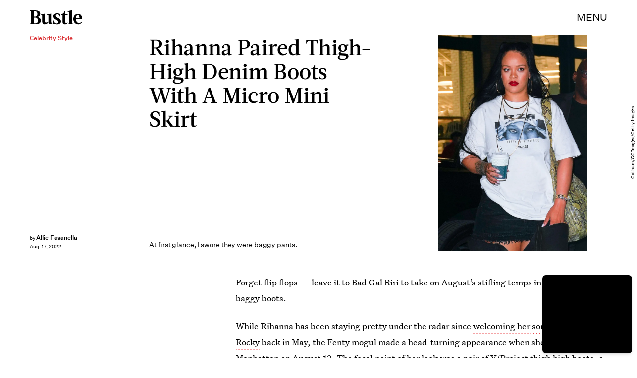

--- FILE ---
content_type: text/html; charset=utf-8
request_url: https://www.google.com/recaptcha/api2/aframe
body_size: 270
content:
<!DOCTYPE HTML><html><head><meta http-equiv="content-type" content="text/html; charset=UTF-8"></head><body><script nonce="heH0uBKXn9WjVpzYIIFqJw">/** Anti-fraud and anti-abuse applications only. See google.com/recaptcha */ try{var clients={'sodar':'https://pagead2.googlesyndication.com/pagead/sodar?'};window.addEventListener("message",function(a){try{if(a.source===window.parent){var b=JSON.parse(a.data);var c=clients[b['id']];if(c){var d=document.createElement('img');d.src=c+b['params']+'&rc='+(localStorage.getItem("rc::a")?sessionStorage.getItem("rc::b"):"");window.document.body.appendChild(d);sessionStorage.setItem("rc::e",parseInt(sessionStorage.getItem("rc::e")||0)+1);localStorage.setItem("rc::h",'1769637094139');}}}catch(b){}});window.parent.postMessage("_grecaptcha_ready", "*");}catch(b){}</script></body></html>

--- FILE ---
content_type: image/svg+xml
request_url: https://cdn2.bustle.com/2026/bustle/arrow-8ab865de62.svg
body_size: -518
content:
<svg xmlns="http://www.w3.org/2000/svg" viewBox="0 0 36 25"><path fill="none" fill-rule="evenodd" stroke="#000" d="M0 12.5h36M24 0c0 6.904 5.186 12.5 11.583 12.5M24 25c0-6.904 5.186-12.5 11.583-12.5"/></svg>